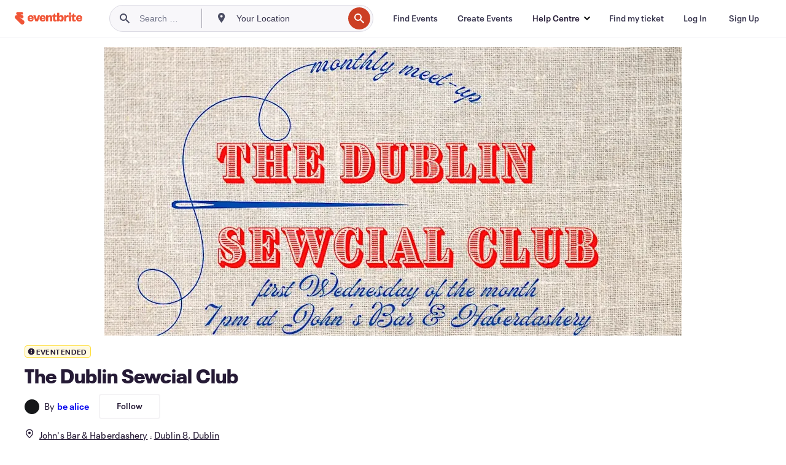

--- FILE ---
content_type: text/javascript
request_url: https://www.eventbrite.ie/e/_next/static/k89dYuLlbIpYj0w4SVq1B/_buildManifest.js
body_size: 729
content:
self.__BUILD_MANIFEST=function(s,c,a,e,t,i,b){return{__rewrites:{afterFiles:[{has:void 0,source:"/e/destination/organizers/:id/:action",destination:"/e/destination/organizers/:id/:action/"}],beforeFiles:[],fallback:[]},"/404":[s,c,a,e,t,i,b,"static/chunks/pages/404-5223725627238a79.js"],"/_error":[s,c,a,e,t,i,b,"static/chunks/pages/_error-d836711ebab58466.js"],"/[slug]":[s,c,a,e,t,"static/css/2991ef5a3eca558b.css","static/chunks/67-39889d8248f2a4cf.js",i,"static/css/e5d5a1619c2f2b30.css","static/chunks/pages/[slug]-2e3e53494d2a852e.js"],sortedPages:["/404","/_app","/_error","/[slug]"]}}("static/chunks/29107295-df43163515f334f5.js","static/chunks/3b999911-d1b09777fcae2a5f.js","static/chunks/720-62138106b4a369a2.js","static/css/738b6ff0318a552b.css","static/chunks/253-df8210fcb4a67135.js","static/chunks/518-90d29cfbcd7172b2.js","static/css/95cb4428afc2c4b9.css"),self.__BUILD_MANIFEST_CB&&self.__BUILD_MANIFEST_CB();